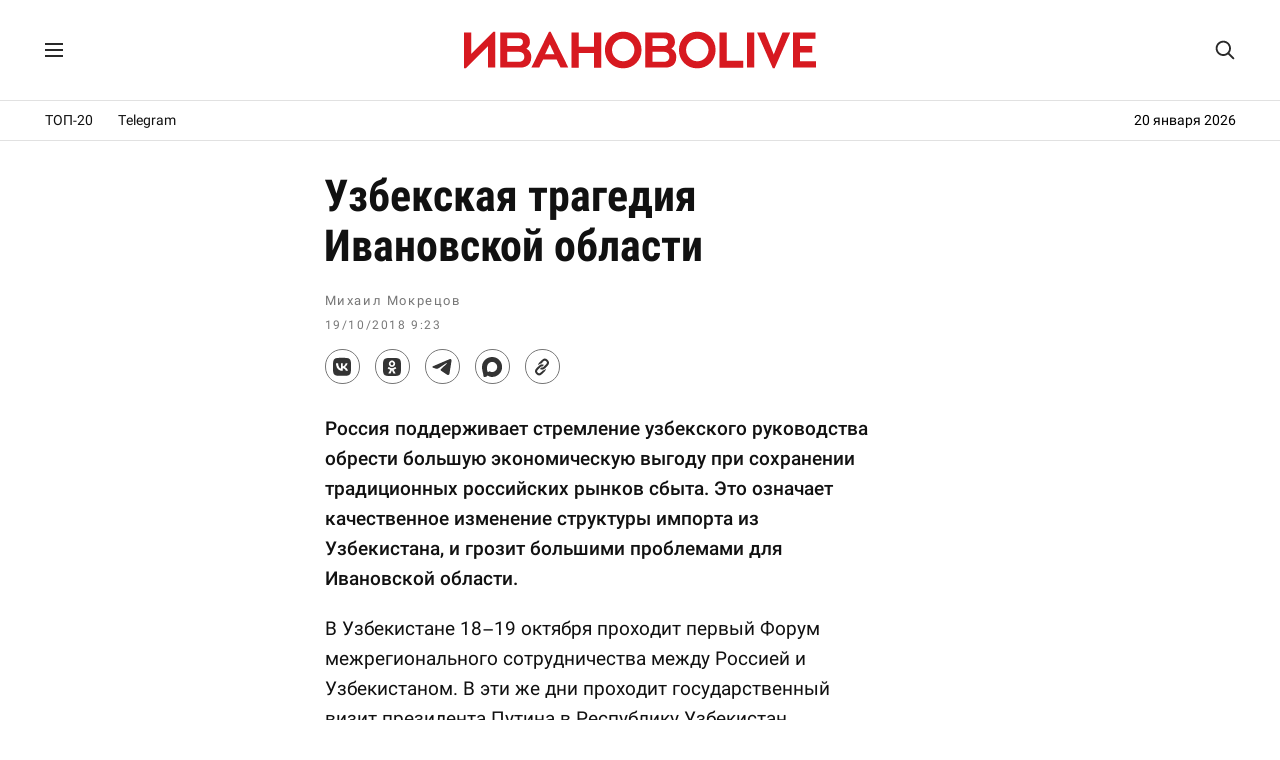

--- FILE ---
content_type: text/html; charset=UTF-8
request_url: https://ivanovolive.ru/news/13784
body_size: 11831
content:
<!DOCTYPE html>
<html lang="ru">
<head>
<meta http-equiv="Content-Type" content="text/html; charset=UTF-8" />
<meta name="theme-color" content="#fff"/>
<link rel="preload" as="font" href="https://ivanovolive.ru/fonts/rbtcon700.woff2" type="font/woff2" crossorigin />
<link rel="preload" as="font" href="https://ivanovolive.ru/fonts/rbt400.woff2" type="font/woff2" crossorigin />
<link rel="preload" as="font" href="https://ivanovolive.ru/fonts/rbt500.woff2" type="font/woff2" crossorigin />
<link rel="preload" as="style" href="https://ivanovolive.ru/css/style_387.css" />
<link rel="stylesheet" type="text/css" href="https://ivanovolive.ru/css/style_387.css" />
<meta name="viewport" content="width=device-width, initial-scale=1.0" />
<title>Узбекская трагедия Ивановской области - ИВАНОВОLIVE</title>
<meta name="description" content="Россия поддерживает стремление узбекского руководства обрести большую экономическую выгоду при сохранении традиционных российских рынков сбыта. Это означает качественное изменение структуры импорта из Узбекистана, и грозит большими проблемами для Ивановской области." />
<meta property="og:title" content="Узбекская трагедия Ивановской области" />
<meta property="og:description" content="Россия поддерживает стремление узбекского руководства обрести большую экономическую выгоду при сохранении традиционных российских рынков сбыта. Это означает качественное изменение структуры импорта из Узбекистана, и грозит большими проблемами для Ивановской области." />
<meta property="og:type" content="article" />
<meta property="og:site_name" content="ИВАНОВОLIVE" />
<meta property="og:url" content="https://ivanovolive.ru/news/13784" />
<meta property="og:image" content="https://ivanovolive.ru/img/icon250.png?21" />
<meta name="twitter:card" content="summary">
<meta name="twitter:title" content="Узбекская трагедия Ивановской области" />
<meta name="twitter:description" content="Россия поддерживает стремление узбекского руководства обрести большую экономическую выгоду при сохранении традиционных российских рынков сбыта. Это означает качественное изменение структуры импорта из Узбекистана, и грозит большими проблемами для Ивановской области." />
<meta name="twitter:url" content="https://ivanovolive.ru/news/13784" />
<meta name="twitter:image:src" content="https://ivanovolive.ru/img/icon250.png?21" />
<link rel="canonical" href="https://ivanovolive.ru/news/13784" />
<link rel="image_src" href="https://ivanovolive.ru/img/icon250.png?21">
<link rel="icon" href="https://ivanovolive.ru/img/favicon.svg?25" type="image/svg+xml">
<link rel="icon" href="https://ivanovolive.ru/img/favicon.png?25" type="image/png">
<link rel="apple-touch-icon" href="https://ivanovolive.ru/img/icon180.png?21">
<link rel="manifest" href="https://ivanovolive.ru/manifest.json?31">
<script type="application/ld+json">
{"@context":"https://schema.org","@type":"NewsArticle","headline":"Узбекская трагедия Ивановской области","description":"Россия поддерживает стремление узбекского руководства обрести большую экономическую выгоду при сохранении традиционных российских рынков сбыта. Это означает качественное изменение структуры импорта из Узбекистана, и грозит большими проблемами для Ивановской области.","url":"https://ivanovolive.ru/news/13784","datePublished":"2018-10-19T06:23:20Z","dateModified":"2026-01-20T08:01:36Z","mainEntityOfPage":{"@type":"WebPage","@id":"https://ivanovolive.ru/news/13784"},"image":{"@type":"ImageObject","url":"https://ivanovolive.ru/img/icon250.png?21","width":250,"height":250},"author":{"@type":"Person","name":"Михаил Мокрецов"},"publisher":{"@type":"Organization","name":"ИВАНОВОLIVE","logo":{"@type":"ImageObject","url":"https://ivanovolive.ru/img/icon750.png?21"},"sameAs":["https://t.me/ivanovolive_ru","https://vk.com/ivanovolive"],"url":"https://ivanovolive.ru"}}
</script>
<script src="https://yandex.ru/ads/system/header-bidding.js" async></script>
<script src="https://ivanovolive.ru/fonts/hb.js?v76"></script>
<script>window.yaContextCb=window.yaContextCb||[]</script>
<script src="https://yandex.ru/ads/system/context.js" async></script>
<script src="https://ivanovolive.ru/fonts/jquery.js"></script>
<style>
#container{border:0;}
</style>
<script type='text/javascript'>
/* <![CDATA[ */
var wpp_params = {"sampling_active":"0","sampling_rate":"100","ajax_url":"https:\/\/ivanovolive.ru\/wp-admin\/admin-ajax.php","action":"update_views_ajax","ID":"13784","token":"a4970beee3"};
/* ]]> */
</script>
<script  src='https://ivanovolive.ru/wp-content/plugins/wordpress-popular-posts/public/js/wpp.js?ver=4.0.13'></script>

</head>
<body>
<!-- Google tag (gtag.js) -->
<script async src="https://www.googletagmanager.com/gtag/js?id=G-BRG3FL9TJ7"></script>
<script>
  window.dataLayer = window.dataLayer || [];
  function gtag(){dataLayer.push(arguments);}
  gtag('js', new Date());
  gtag('config', 'G-BRG3FL9TJ7');
</script>
<!-- Yandex.Metrika counter -->
<script type="text/javascript" >
   (function(m,e,t,r,i,k,a){m[i]=m[i]||function(){(m[i].a=m[i].a||[]).push(arguments)};
   m[i].l=1*new Date();
   for (var j = 0; j < document.scripts.length; j++) {if (document.scripts[j].src === r) { return; }}
   k=e.createElement(t),a=e.getElementsByTagName(t)[0],k.async=1,k.src=r,a.parentNode.insertBefore(k,a)})
   (window, document, "script", "https://mc.yandex.ru/metrika/tag.js", "ym");
   ym(89895496, "init", {
        clickmap:true,
        trackLinks:true,
        accurateTrackBounce:true
   });
</script>
<noscript><div><img src="https://mc.yandex.ru/watch/89895496" style="position:absolute; left:-9999px;" alt="" /></div></noscript>
<!-- /Yandex.Metrika counter -->
<!--LiveInternet counter--><script>
new Image().src = "https://counter.yadro.ru/hit;ivanovolive?r"+
escape(document.referrer)+((typeof(screen)=="undefined")?"":
";s"+screen.width+"*"+screen.height+"*"+(screen.colorDepth?
screen.colorDepth:screen.pixelDepth))+";u"+escape(document.URL)+
";h"+escape(document.title.substring(0,150))+
";"+Math.random();</script><!--/LiveInternet-->
<!-- Top.Mail.Ru counter -->
<script type="text/javascript">
var _tmr = window._tmr || (window._tmr = []);
_tmr.push({id: "3415956", type: "pageView", start: (new Date()).getTime()});
(function (d, w, id) {
  if (d.getElementById(id)) return;
  var ts = d.createElement("script"); ts.type = "text/javascript"; ts.async = true; ts.id = id;
  ts.src = "https://top-fwz1.mail.ru/js/code.js";
  var f = function () {var s = d.getElementsByTagName("script")[0]; s.parentNode.insertBefore(ts, s);};
  if (w.opera == "[object Opera]") { d.addEventListener("DOMContentLoaded", f, false); } else { f(); }
})(document, window, "tmr-code");
</script>
<noscript><div><img src="https://top-fwz1.mail.ru/counter?id=3415956;js=na" style="position:absolute;left:-9999px;" alt="Top.Mail.Ru" /></div></noscript>
<!-- /Top.Mail.Ru counter -->

<!------ Rambler.Likes script start ------>
<script>
(function() {
var init = function() {
RamblerShare.init('.share-top', {
	"style": {
		"buttonHeight": 33,
		"buttonHorizontalMargin": 15,
		"iconSize": 20,
		"borderRadius": 50,
		"borderWidth": 1,
		"buttonBackground": "#fff",
		"iconColor": "#333",
		"borderColor": "#777",
		"buttonBackgroundHover": "#eee",
		"borderColorHover": "#777",
		"iconColorHover": "#333",
		"tooltipBorderRadius": 1,
		"tooltipFontSize": 13,
		"tooltipFontWeight": 400,
		"tooltipBoxShadowColor": "#fff",
		"tooltipBoxShadowOffsetY": 0,
		"tooltipBackground": "#333",
		"tooltipColor": "#fff"
	},
	"utm": "utm_medium=social",
	"counters": false,
	"buttons": [
		"vkontakte",
		"odnoklassniki",
		"telegram",
		"max",
		"copy"
	]
});
RamblerShare.init('.share-bottom', {
	"style": {
		"buttonHeight": 33,
		"buttonHorizontalMargin": 15,
		"iconSize": 20,
		"borderRadius": 50,
		"borderWidth": 1,
		"buttonBackground": "#fff",
		"iconColor": "#333",
		"borderColor": "#777",
		"buttonBackgroundHover": "#eee",
		"borderColorHover": "#777",
		"iconColorHover": "#333",
		"tooltipBorderRadius": 1,
		"tooltipFontSize": 13,
		"tooltipFontWeight": 400,
		"tooltipBoxShadowColor": "#fff",
		"tooltipBoxShadowOffsetY": 0,
		"tooltipBackground": "#333",
		"tooltipColor": "#fff"
	},
	"utm": "utm_medium=social",
	"counters": false,
	"buttons": [
		"vkontakte",
		"odnoklassniki",
		"telegram",
		"max",
		"copy"
	]
});
};
var script = document.createElement('script');
script.onload = init;
script.async = true;
script.src = 'https://developers.rambler.ru/likes/v1/widget.js';
document.head.appendChild(script);
})();
</script>
<!------   Rambler.Likes script end  ------>

<script>
jQuery(function($) {
$(window).scroll(function(){
if($(this).scrollTop()>1){
$('#menu_wrap').addClass('small');
}
else if ($(this).scrollTop()<1){
$('#menu_wrap').removeClass('small');
}
});
});
</script>

<!-- Yandex.RTB R-A-1280109-83 -->
<script>
window.yaContextCb.push(() => {
    Ya.Context.AdvManager.render({
        "blockId": "R-A-1280109-83",
        "type": "fullscreen",
        "platform": "touch"
    })
})
</script>

<div id="menu_wrap">
<div class="menu">
<div class="menu_left">
<label for="menu_burger" title="Меню"><svg class="menu_icon" viewBox="0 0 18 14"><path d="M0 0h18v2h-18zM0 12h18v2h-18zM0 6h18v2h-18z"/></svg></label>
<input type="checkbox" id="menu_burger">
<div class="menu_space">
<div class="menu_in">
<a href="https://ivanovolive.ru/text">Самое читаемое</a>
<a href="https://ivanovolive.ru/newsline">Архив</a>
<a href="https://ivanovolive.ru/gis/ivanovo/" target="_blank">Справочник</a>
<a href="https://vk.com/ivanovolive" target="_blank">ВКонтакте</a>
<a href="https://t.me/ivanovolive_ru" target="_blank">Telegram</a>
<a href="https://dzen.ru/ivanovolive.ru" target="_blank">Дзен</a>
</div>
</div>
<div class="menu_overlay"></div>
</div>
<div class="menu_header"><a href="https://ivanovolive.ru"><svg class="poster_img" viewBox="0 0 300 34"><path fill="#d71920" d="M51.42 22.91c0-2.87-2.25-4.34-4.45-4.34h-10.01v8.42h10.24c1.78 0 4.22-1.21 4.22-4.08zm-14.46-15.81v6.57h9.93c1.59 0 3.35-1.25 3.35-3.36s-1.37-3.21-3.58-3.21h-9.7zm20.38 15.81c0 8.15-6.14 9.07-9.98 9.07h-16.39v-29.95h16.19c5.02 0 9.03 2.67 9.03 8.34 0 2.81-1.68 4.72-3.09 5.48 2.32 1.24 4.24 3.44 4.24 7.06zM300 26.48v5.49h-19.54v-29.95h19.2v5.47h-13.19v6.09h10.29v5.45h-10.29v7.43zM198.87 26.58c-5.35 0-9.61-4.53-9.61-9.66 0-5.18 4.32-9.49 9.52-9.49 5.2 0 9.61 4.4 9.61 9.58 0 5.13-4.18 9.57-9.52 9.57zm-.09 6.03c9.06 0 15.65-7.02 15.65-15.6 0-8.88-6.67-15.61-15.56-15.61-9.07 0-15.66 7.03-15.66 15.61 0 8.87 6.68 15.6 15.57 15.6zM135.73 26.58c-5.35 0-9.61-4.53-9.61-9.66 0-5.18 4.32-9.49 9.52-9.49 5.21 0 9.62 4.4 9.62 9.57 0 5.14-4.18 9.58-9.53 9.58zm-.09 6.03c9.07 0 15.66-7.03 15.66-15.61 0-8.87-6.68-15.61-15.57-15.61-9.06 0-15.65 7.03-15.65 15.61 0 8.88 6.67 15.61 15.56 15.61zM263.25 32.61h1.44l13.38-30.59h-6.52l-7.54 18.79-7.65-18.79h-6.58zM241.26 31.98h6.18l-.01-29.95h-6.17zM217.81 31.99h20.09v-5.78h-13.91v-24.17h-6.18zM91.59 31.99h6.16v-12.35h13.03v12.35h6.14v-29.95h-6.14v12.16l-13.03.01v-12.17h-6.16zM69.13 20.53l3.95-8.47 4 8.46-7.95.01zm-11.74 11.44h6.67l3.3-6.82 11.6-.01 3.3 6.83h6.66l-15.09-30.58h-1.35l-15.09 30.58zM26.6 1.39h-1.44l-18.96 18.83v-18.2h-6.2v30.59l1.45-.01 18.95-18.87v18.24h6.2zM175.01 22.91c0-2.87-2.25-4.34-4.45-4.34h-10.01v8.42h10.24c1.78 0 4.22-1.21 4.22-4.08zm-14.46-15.81v6.57h9.93c1.59 0 3.34-1.25 3.34-3.36s-1.36-3.21-3.57-3.21h-9.7zm20.38 15.81c0 8.15-6.14 9.07-9.98 9.07h-16.39v-29.95h16.19c5.02 0 9.03 2.67 9.03 8.34 0 2.81-1.68 4.72-3.1 5.48 2.33 1.24 4.25 3.44 4.25 7.06z"/></svg></a></div>
<div class="topsearch">
<form action="/" method="get">
<input type="text" class="top_text" placeholder="Поиск..." name="s" title="Поиск" autocomplete="off">
<svg class="glass" viewBox="0 0 30 30"><path d="M28.3 26.35l-6.79-6.82c1.51-1.98 2.44-4.54 2.44-7.03 0-6.32-5.15-11.46-11.48-11.46-6.34 0-11.47 5.14-11.47 11.46 0 6.34 5.13 11.47 11.47 11.47 2.5 0 5.06-.92 7.04-2.43l6.83 6.81c.78.68 1.71.83 2.3.24.6-.63.42-1.46-.34-2.24zm-15.82-5.2c-4.75 0-8.67-3.89-8.67-8.66 0-4.73 3.92-8.64 8.67-8.64s8.65 3.91 8.65 8.64c0 4.77-3.9 8.66-8.65 8.66z"/></svg>
</form>
</div>
</div>
</div>

<div class="rec_top">
<div class="menu_line">

<a href="https://ivanovolive.ru/text">ТОП-20</a>
<a href="https://t.me/ivanovolive_ru" target="_blank">Telegram</a>
<div class="time_line">
20 января 2026</div>

</div>
</div>

<div id="container">
<div id="wrapper">
<div id="content_single">
<div id="post-entry-single">
<div class="post-single" id="post-13784">
<div itemscope itemtype="https://schema.org/Article">
<h1 itemprop="headline">Узбекская трагедия Ивановской области</h1>
<div class="post-date-single">
<div class="person">
<span itemprop="author" itemscope itemtype="https://schema.org/Person"></span><span itemprop="name">Михаил Мокрецов</span>
</div>
<time itemprop="datePublished" class="post_time" pubdate datetime="2018-10-19T06:23:20Z">19/10/2018 9:23</time> <meta itemprop="dateModified" content="2026-01-20T08:01:36Z" />
<span itemprop="image" itemscope itemtype="https://schema.org/ImageObject"></span>
<link itemprop="url" href="https://ivanovolive.ru/img/icon250.png?21"/>
</div>
<meta itemscope itemprop="mainEntityOfPage" itemType="https://schema.org/WebPage" itemid="https://ivanovolive.ru/news/13784"/>
<meta itemprop="description" content="Россия поддерживает стремление узбекского руководства обрести большую экономическую выгоду при сохранении традиционных российских рынков сбыта. Это означает качественное изменение структуры импорта из Узбекистана, и грозит большими проблемами для Ивановской области.">

<div class="post_social_top">
<div class="rambler-share share-top"></div>
</div>

<style>#yandex_rtb_R-A-1280109-76{margin:20px 0 0 0;text-align:center;max-height:250px;}</style>
<div id="yandex_rtb_R-A-1280109-76"></div>
<script>
window.yaContextCb.push(() => {
    Ya.Context.AdvManager.render({
        "blockId": "R-A-1280109-76",
        "renderTo": "yandex_rtb_R-A-1280109-76"
    })
})
</script>

<div class="post-content-single" itemprop="articleBody">
<p><strong>Россия поддерживает стремление узбекского руководства обрести большую экономическую выгоду при сохранении традиционных российских рынков сбыта. Это означает качественное изменение структуры импорта из Узбекистана, и грозит большими проблемами для Ивановской области.</strong></p>
<p><span id="more-13784"></span>В Узбекистане 18–19 октября проходит первый Форум межрегионального сотрудничества между Россией и Узбекистаном. В эти же дни проходит государственный визит президента Путина в Республику Узбекистан.</p>
<p>Среди прочих, на форуме присутствует и делегация Ивановской области во главе с губернатором Воскресенским. Причем для Ивановской области этот форум знаковый и роль ее особая.</p>
<p>Ввиду отсутствия союзников, упрочение политических и экономических контактов со странами СНГ и Узбекистаном в частности очень важно для России. В названии форума заключено его основное позиционирование – отношения между регионами двух стран.</p>
<p>Планы узбекского руководства большие, но реальный потенциал – это пока только легкая промышленность. Поэтому первой жертвой экономического развития Узбекистана станет именно Ивановская область. <a href="https://ivanovolive.ru/news/13751" target="_blank">Импорт в регион</a> из Узбекистана вдвое превышает товарооборот с Китаем и в несколько раз – с любой другой страной.</p>
<p>Разумеется, текстильному краю России было бы выгоднее, чтобы Узбекистан по-прежнему оставался сырьевым придатком, поставляя хлопковое сырье или товары с минимальным переделом. Тогда вся добавленная стоимость готовых изделий формировалась и оставалась бы в Ивановской области. Но Узбекистан уже не готов к такому сотрудничеству.</p>
<p>Если узбекская промышленность реализует поставленные цели, то традиционной текстильной отрасли Ивановской области придется туго. При этом важно понимать, что под отраслью понимается не только и не столько сам бизнес, сколько работники, зарплаты и налоги Ивановской области. Для бизнеса перенос производства в Узбекистан может быть выгодным.</p>
<p>В первый день форума ивановский губернатор Воскресенский заявил на текстильной сессии «Узбекистан – Россия: текстильное сотрудничество без границ»:</p>
<p>«Идет промышленная революция, меняется и текстильная отрасль во всем мире. Выигрывают сегодня те компании, те товары, которые производятся в рамках максимально эффективных и продуманных цепочек добавленной стоимости. Пришло время говорить нашим предприятиям, как строить такие цепочки на выгодных условиях, чтобы наращивать товарооборот не только между нашей областью и Узбекистаном, между Россией и Узбекистаном, но и вместе покорять внешние рынки».</p>
<p>Как обычно – не в тему. Так мог бы сказать Воскресенский член федерального правительства России, но так не должен говорить Воскресенский губернатор.</p>
<p>Председатель ассоциации «Узтекстильпром» Илхом Хайдаров заверил ивановскую делегацию, что поставки полуфабриката в Россию будут продолжены. Но это политесы. Он заявил:</p>
<p>«Мы видим, что развивается текстильная промышленность Ивановской области, и с подачи наших российских коллег планируем налаживание кооперационных связей. Готовы к совместному созданию логистических хабов в России».</p>
<p>Какие-то новые, особенные логистические хабы для поставки полуфабриката не нужны. Более того, узбекская сторона намерена значительно нарастить товарооборот с Россией в целом – до 7 млрд долларов к 2025 году. Основную часть, традиционно, составит продукция текстильной отрасли.</p>
<p>Мы сейчас и так забираем в Узбекистане почти всю его текстильную продукцию. Как можно в этой сфере значительно нарастить товарооборот? Только одним способом – изменив вид текстильной продукции с сырья и полуфабрикатов на готовые изделия, стоимость которых существенно выше.</p>
<p>Депутат Ивановской городской думы, председатель правления региональной ассоциации предпринимателей текстильной и швейной промышленности, председатель совета директоров <a href="https://ivanovolive.ru/news/13697" target="_blank">второй по размеру</a> компании Ивановской области «ТДЛ Текстиль» Михаил Шмелев заявил, что ивановские компании готовы прийти в Узбекистан не только как потребители, но и как инвесторы. Что и требовалось доказать.</p>
<p>Причем, чем более сильным будет давление Узбекистана, тем с большим желанием ивановские текстильщики начнут инвестировать не в Ивановскую область, а в Узбекистан.</p>
<p>С учетом значимости текстильной отрасли для бюджета и социально-экономического развития Ивановской области, наметившиеся тенденции довольно тревожны. Они требуют от областного руководства экстраординарных шагов. Хотя, скорее всего, без федерального правительства здесь не обойтись.</p>
<p>Превращение Ивановской области в логистический хаб может выглядеть современно и очень эффектно. Но куда девать миллион жителей, социальную, коммунальную и дорожную инфраструктуры и много еще чего другого, что требует постоянной заботы и финансирования?</p>
<p>Глядя на ивановское правительство, складывается тревожное ощущение, что там не способны даже просчитать возможные риски. Не говоря уже о том, чтобы предложить реальную стратегию или хотя бы включить проблему в повестку дня.</p>
<p>По всей видимости, новой стратегии не будет. События пущены на самотек, то есть экономическими процессами управлять никто не станет. Во главу поставят финансовую выгоду бизнеса. Социальные последствия будут нивелировать за счет федеральных трансфертов.</p>
<p>Внешне больших изменений в жизни региона не произойдет, поскольку она и без того на крайне низком уровне. Останутся островки, может быть, даже высокотехнологичные, но Ивановская область окончательно деградирует как промышленный или хозяйственный субъект.</p>
<style>#yandex_rtb_R-A-1280109-80{margin:20px 0 20px 0;text-align:center;max-height:250px;}</style>
<div id="yandex_rtb_R-A-1280109-80"></div>
<script>
window.yaContextCb.push(() => {
    Ya.Context.AdvManager.render({
        "blockId": "R-A-1280109-80",
        "renderTo": "yandex_rtb_R-A-1280109-80"
    })
})
</script>
</div>
<div itemprop="publisher" itemscope itemtype="https://schema.org/Organization">
<meta itemprop="name" content="ИВАНОВОLIVE">
<meta itemprop="telephone" content="">
<meta itemprop="address" content="Ivanovo">
<link itemprop="url" href="https://ivanovolive.ru/"/>
<link itemprop="logo" href="https://ivanovolive.ru/img/icon750.png?21">
</div>
</div>
</div>

<div class="post_social">
<div class="rambler-share share-bottom"></div>
</div>

<div class="container180">

<div class="recomm">
<div class="sub_title">Рекомендуем</div>
<!-- Yandex.RTB C-A-1280109-72 -->
<div id="yandex_rtb_C-A-1280109-72"></div>
<script>window.yaContextCb.push(()=>{
  Ya.Context.AdvManager.renderWidget({
    renderTo: 'yandex_rtb_C-A-1280109-72',
    blockId: 'C-A-1280109-72'
  })
})</script>
</div>

<div class="reader">
<div class="sub_title">Самое читаемое</div>

<!-- WordPress Popular Posts Plugin v4.0.13 [PHP] [weekly] [views] [custom] -->

<ul class="wpp-list">
<li> <a href="https://ivanovolive.ru/news/23748" title="«Ласточка» Иваново–Москва уже не летит" class="wpp-post-title" target="_self">«Ласточка» Иваново–Москва уже не летит</a> <span class="wpp-meta post-stats"></span></li>
<li> <a href="https://ivanovolive.ru/news/23746" title="В Ивановской области преступления в миграционной сфере трактуются как легкое недоразумение" class="wpp-post-title" target="_self">В Ивановской области преступления в миграционной сфере трактуются как легкое недоразумение</a> <span class="wpp-meta post-stats"></span></li>
<li> <a href="https://ivanovolive.ru/news/23750" title="Тейково зачищают от нестеровских" class="wpp-post-title" target="_self">Тейково зачищают от нестеровских</a> <span class="wpp-meta post-stats"></span></li>
<li> <a href="https://ivanovolive.ru/news/23747" title="Демография организаций 2025" class="wpp-post-title" target="_self">Демография организаций 2025</a> <span class="wpp-meta post-stats"></span></li>
<li> <a href="https://ivanovolive.ru/news/22171" title="«Ласточка» не оправдала надежд губернатора Воскресенского" class="wpp-post-title" target="_self">«Ласточка» не оправдала надежд губернатора Воскресенского</a> <span class="wpp-meta post-stats"></span></li>

</ul>

<!-- End WordPress Popular Posts Plugin v4.0.13 -->
</div>

<style>#adfox_173632159220382328{margin:20px 0 20px 0;text-align:center;max-height:250px;}</style>
<!--AdFox START-->
<!--Тип баннера: post-->
<div id="adfox_173632159220382328"></div>
<script>
    window.yaContextCb.push(()=>{
        Ya.adfoxCode.create({
            ownerId: 282098,
            containerId: 'adfox_173632159220382328',
            params: {
                pp: 'g',
                ps: 'fdmr',
                p2: 'jiws'
            }
        })
    }),
setInterval(function(){
window.Ya.adfoxCode.reload('adfox_173632159220382328', {onlyIfWasVisible: false})
}, 30000)
</script>

<div class="recomm">
<div class="sub_title">Партнерские материалы</div>
<style>#yandex_rtb_R-A-1280109-82{margin:20px 0 0 0;text-align:center;}</style>
<div id="yandex_rtb_R-A-1280109-82"></div>
<script>
window.yaContextCb.push(() => {
    Ya.Context.AdvManager.render({
        "blockId": "R-A-1280109-82",
        "renderTo": "yandex_rtb_R-A-1280109-82",
        "type": "feed"
    })
})
</script>
</div>

<style>#adfox_171904761839762328{margin:20px 0 0 0;text-align:center;}</style>
<!--AdFox START-->
<!--Тип баннера: main_3-->
<div id="adfox_171904761839762328"></div>
<script>
    window.yaContextCb.push(()=>{
        Ya.adfoxCode.create({
            ownerId: 282098,
            containerId: 'adfox_171904761839762328',
            params: {
                pp: 'g',
                ps: 'fdmr',
                p2: 'jamt'
            }
        })
    }),
	setInterval(function(){
window.Ya.adfoxCode.reload('adfox_171904761839762328', {onlyIfWasVisible: false})
}, 30000)
</script>

<style>#adfox_171904776716432328{margin:20px 0 0 0;text-align:center;}</style>
<!--AdFox START-->
<!--Тип баннера: main_4-->
<div id="adfox_171904776716432328"></div>
<script>
    window.yaContextCb.push(()=>{
        Ya.adfoxCode.create({
            ownerId: 282098,
            containerId: 'adfox_171904776716432328',
            params: {
                pp: 'g',
                ps: 'fdmr',
                p2: 'jamu'
            }
        })
    }),
	setInterval(function(){
window.Ya.adfoxCode.reload('adfox_171904776716432328', {onlyIfWasVisible: false})
}, 30000)
</script>

<style>#adfox_171904781903522328{margin:20px 0 0 0;text-align:center;}</style>
<!--AdFox START-->
<!--Тип баннера: main_5-->
<div id="adfox_171904781903522328"></div>
<script>
    window.yaContextCb.push(()=>{
        Ya.adfoxCode.create({
            ownerId: 282098,
            containerId: 'adfox_171904781903522328',
            params: {
                pp: 'g',
                ps: 'fdmr',
                p2: 'jamv'
            }
        })
    }),
	setInterval(function(){
window.Ya.adfoxCode.reload('adfox_171904781903522328', {onlyIfWasVisible: false})
}, 30000)
</script>

<style>#adfox_168182565973652958{margin:20px 0 0 0;text-align:center;}</style>
<!--AdFox START-->
<!--Тип баннера: post+1-->
<div id="adfox_168182565973652958"></div>
<script>
    window.yaContextCb.push(()=>{
        Ya.adfoxCode.create({
            ownerId: 282098,
            containerId: 'adfox_168182565973652958',
            params: {
                pp: 'g',
                ps: 'fdmr',
                p2: 'iidw'
            }
        })
    }),
setInterval(function(){
window.Ya.adfoxCode.reload('adfox_168182565973652958', {onlyIfWasVisible: false})
}, 30000)
</script>

<style>#adfox_173632161502032328{margin:0 0 20px 0;text-align:center;}</style>
<!--AdFox START-->
<!--Тип баннера: post_2-->
<div id="adfox_173632161502032328"></div>
<script>
    window.yaContextCb.push(()=>{
        Ya.adfoxCode.create({
            ownerId: 282098,
            containerId: 'adfox_173632161502032328',
            params: {
                pp: 'g',
                ps: 'fdmr',
                p2: 'jiwt'
            }
        })
    }),
setInterval(function(){
window.Ya.adfoxCode.reload('adfox_173632161502032328', {onlyIfWasVisible: false})
}, 30000)
</script>

</div>
</div>
</div>

<div id="sidebar">
<style>#sidebar{padding-top:38px!important;padding-left:30px!important;border-left:none;}.smain{padding:0!important;}</style>
<div class="smain_sticky_r">

<div class="smain_rec">
<div id="yandex_rtb_R-A-1280109-79"></div>
<script>
window.yaContextCb.push(() => {
    Ya.Context.AdvManager.render({
        "blockId": "R-A-1280109-79",
        "renderTo": "yandex_rtb_R-A-1280109-79"
    })
})
</script>
</div>

<div class="smain_rec">
<!--AdFox START-->
<!--Тип баннера: 300x600_2-->
<div id="adfox_173632146762642328"></div>
<script>
    window.yaContextCb.push(()=>{
        Ya.adfoxCode.create({
            ownerId: 282098,
            containerId: 'adfox_173632146762642328',
            params: {
                pp: 'g',
                ps: 'fdmr',
                p2: 'jiwp'
            }
        })
    }),
setInterval(function(){
window.Ya.adfoxCode.reload('adfox_173632146762642328', {onlyIfWasVisible: false})
}, 30000)
</script>
<!--AdFox START-->
<!--Тип баннера: 300x600_3-->
<!--Расположение: <верх страницы>-->
<div id="adfox_163110687558673562"></div>
<script>
    window.yaContextCb.push(()=>{
        Ya.adfoxCode.create({
            ownerId: 282098,
        containerId: 'adfox_163110687558673562',
            params: {
                pp: 'g',
            ps: 'fdmr',
            p2: 'gyhi'
            }
        })
    }),
setInterval(function(){
window.Ya.adfoxCode.reload('adfox_163110687558673562', {onlyIfWasVisible: false})
}, 30000)
</script>
</div>

<div class="smain_rec">
<!--AdFox START-->
<!--Тип баннера: 300x600_4-->
<!--Расположение: <верх страницы>-->
<div id="adfox_163128320275126741"></div>
<script>
    window.yaContextCb.push(()=>{
        Ya.adfoxCode.create({
            ownerId: 282098,
        containerId: 'adfox_163128320275126741',
            params: {
                pp: 'g',
            ps: 'fdmr',
            p2: 'gyhj'
            }
        })
    }),
setInterval(function(){
window.Ya.adfoxCode.reload('adfox_163128320275126741', {onlyIfWasVisible: false})
}, 30000)
</script>
<!--AdFox START-->
<!--Тип баннера: 300x600_5-->
<!--Расположение: верх страницы-->
<div id="adfox_170359622738148884"></div>
<script>
    window.yaContextCb.push(()=>{
        Ya.adfoxCode.create({
            ownerId: 282098,
            containerId: 'adfox_170359622738148884',
            params: {
                pp: 'g',
                ps: 'fdmr',
                p2: 'itua'
            }
        })
    }),
setInterval(function(){
window.Ya.adfoxCode.reload('adfox_170359622738148884', {onlyIfWasVisible: false})
}, 30000)
</script>
</div>

<div class="smain_rec">
<!--AdFox START-->
<!--Тип баннера: 300x600_6-->
<!--Расположение: верх страницы-->
<div id="adfox_172484685649192328"></div>
<script>
    window.yaContextCb.push(()=>{
        Ya.adfoxCode.create({
            ownerId: 282098,
            containerId: 'adfox_172484685649192328',
            params: {
                pp: 'g',
                ps: 'fdmr',
                p2: 'jdcq'
            }
        })
    }),
setInterval(function(){
window.Ya.adfoxCode.reload('adfox_172484685649192328', {onlyIfWasVisible: false})
}, 30000)
</script>
<!--AdFox START-->
<!--Тип баннера: vertical_2-->
<div id="adfox_173632171094142328"></div>
<script>
    window.yaContextCb.push(()=>{
        Ya.adfoxCode.create({
            ownerId: 282098,
            containerId: 'adfox_173632171094142328',
            params: {
                pp: 'g',
                ps: 'fdmr',
                p2: 'jiwx'
            }
        })
    }),
setInterval(function(){
window.Ya.adfoxCode.reload('adfox_173632171094142328', {onlyIfWasVisible: false})
}, 30000)
</script>
</div>

<div class="smain_rec">
<!--AdFox START-->
<!--Тип баннера: post_3-->
<div id="adfox_173632164005952328"></div>
<script>
    window.yaContextCb.push(()=>{
        Ya.adfoxCode.create({
            ownerId: 282098,
            containerId: 'adfox_173632164005952328',
            params: {
                pp: 'g',
                ps: 'fdmr',
                p2: 'jiwu'
            }
        })
    }),
setInterval(function(){
window.Ya.adfoxCode.reload('adfox_173632164005952328', {onlyIfWasVisible: false})
}, 30000)
</script>
<!--AdFox START-->
<!--Тип баннера: post_4-->
<div id="adfox_173632166638012328"></div>
<script>
    window.yaContextCb.push(()=>{
        Ya.adfoxCode.create({
            ownerId: 282098,
            containerId: 'adfox_173632166638012328',
            params: {
                pp: 'g',
                ps: 'fdmr',
                p2: 'jiwv'
            }
        })
    }),
setInterval(function(){
window.Ya.adfoxCode.reload('adfox_173632166638012328', {onlyIfWasVisible: false})
}, 30000)
</script>
</div>

<div class="smain_rec">
<!--AdFox START-->
<!--Тип баннера: post+2-->
<div id="adfox_168156759812666461"></div>
<script>
    window.yaContextCb.push(()=>{
        Ya.adfoxCode.create({
            ownerId: 282098,
            containerId: 'adfox_168156759812666461',
            params: {
                pp: 'g',
                ps: 'fdmr',
                p2: 'ihyw'
            }
        })
    }),
setInterval(function(){
window.Ya.adfoxCode.reload('adfox_168156759812666461', {onlyIfWasVisible: false})
}, 30000)
</script>
<!--AdFox START-->
<!--Тип баннера: post+3-->
<div id="adfox_168156761958224376"></div>
<script>
    window.yaContextCb.push(()=>{
        Ya.adfoxCode.create({
            ownerId: 282098,
            containerId: 'adfox_168156761958224376',
            params: {
                pp: 'g',
                ps: 'fdmr',
                p2: 'ihyx'
            }
        })
    }),
setInterval(function(){
window.Ya.adfoxCode.reload('adfox_168156761958224376', {onlyIfWasVisible: false})
}, 30000)
</script>
</div>

<div class="smain_rec">
<!--AdFox START-->
<!--Тип баннера: post+4-->
<div id="adfox_168156764689838191"></div>
<script>
    window.yaContextCb.push(()=>{
        Ya.adfoxCode.create({
            ownerId: 282098,
            containerId: 'adfox_168156764689838191',
            params: {
                pp: 'g',
                ps: 'fdmr',
                p2: 'ihyy'
            }
        })
    }),
setInterval(function(){
window.Ya.adfoxCode.reload('adfox_168156764689838191', {onlyIfWasVisible: false})
}, 30000)
</script>
<!--AdFox START-->
<!--Тип баннера: post+5-->
<div id="adfox_171102550707217660"></div>
<script>
    window.yaContextCb.push(()=>{
        Ya.adfoxCode.create({
            ownerId: 282098,
            containerId: 'adfox_171102550707217660',
            params: {
                pp: 'g',
                ps: 'fdmr',
                p2: 'ixio'
            }
        })
    }),
setInterval(function(){
window.Ya.adfoxCode.reload('adfox_171102550707217660', {onlyIfWasVisible: false})
}, 30000)
</script>
</div>

<div class="smain_rec">
<!--AdFox START-->
<!--Тип баннера: main-->
<div id="adfox_173632153533592328"></div>
<script>
    window.yaContextCb.push(()=>{
        Ya.adfoxCode.create({
            ownerId: 282098,
            containerId: 'adfox_173632153533592328',
            params: {
                pp: 'g',
                ps: 'fdmr',
                p2: 'jiwq'
            }
        })
    }),
setInterval(function(){
window.Ya.adfoxCode.reload('adfox_173632153533592328', {onlyIfWasVisible: false})
}, 30000)
</script>
<!--AdFox START-->
<!--Тип баннера: main_2-->
<div id="adfox_173632155997452328"></div>
<script>
    window.yaContextCb.push(()=>{
        Ya.adfoxCode.create({
            ownerId: 282098,
            containerId: 'adfox_173632155997452328',
            params: {
                pp: 'g',
                ps: 'fdmr',
                p2: 'jiwr'
            }
        })
    }),
setInterval(function(){
window.Ya.adfoxCode.reload('adfox_173632155997452328', {onlyIfWasVisible: false})
}, 30000)
</script>
</div>

<div class="smain_rec">
<!--AdFox START-->
<!--Тип баннера: main_6-->
<div id="adfox_171904786731062328"></div>
<script>
    window.yaContextCb.push(()=>{
        Ya.adfoxCode.create({
            ownerId: 282098,
            containerId: 'adfox_171904786731062328',
            params: {
                pp: 'g',
                ps: 'fdmr',
                p2: 'jamw'
            }
        })
    }),
	setInterval(function(){
window.Ya.adfoxCode.reload('adfox_171904786731062328', {onlyIfWasVisible: false})
}, 30000)
</script>
<!--AdFox START-->
<!--Тип баннера: main_7-->
<div id="adfox_1719047915652328"></div>
<script>
    window.yaContextCb.push(()=>{
        Ya.adfoxCode.create({
            ownerId: 282098,
            containerId: 'adfox_1719047915652328',
            params: {
                pp: 'g',
                ps: 'fdmr',
                p2: 'jamx'
            }
        })
    }),
	setInterval(function(){
window.Ya.adfoxCode.reload('adfox_1719047915652328', {onlyIfWasVisible: false})
}, 30000)
</script>
</div>

<div class="smain_rec">
<!--AdFox START-->
<!--Тип баннера: vertical-->
<div id="adfox_173632168983672328"></div>
<script>
    window.yaContextCb.push(()=>{
        Ya.adfoxCode.create({
            ownerId: 282098,
            containerId: 'adfox_173632168983672328',
            params: {
                pp: 'g',
                ps: 'fdmr',
                p2: 'jiww'
            }
        })
    }),
setInterval(function(){
window.Ya.adfoxCode.reload('adfox_173632168983672328', {onlyIfWasVisible: false})
}, 30000)
</script>
</div>

</div>
</div>
</div>
</div>

<div class="rec_bottom">
<!--AdFox START-->
<!--Тип баннера: footer-->
<!--Расположение: <верх страницы>-->
<div id="adfox_163110677591815667"></div>
<script>
    window.yaContextCb.push(()=>{
        Ya.adfoxCode.create({
            ownerId: 282098,
        containerId: 'adfox_163110677591815667',
            params: {
                pp: 'g',
            ps: 'fdmr',
            p2: 'gwjb'
            }
        })
    }),
setInterval(function(){
window.Ya.adfoxCode.reload('adfox_163110677591815667', {onlyIfWasVisible: false})
}, 30000)
</script>
</div>

<div id="footer">
<div class="footer-text">
<div class="footer-line">ИВАНОВОLIVE&nbsp;&copy;&nbsp;2025</div>
<div class="footer-line">Вся информация, опубликованная на ivanovolive.ru</div>
<div class="footer-line">принадлежит редакции и охраняется законом.</div>
<div class="footer-line">Любое использование материалов</div>
<div class="footer-line">допускается только в целях цитирования</div>
<div class="footer-line">и при наличии гиперссылки на ivanovolive.ru</div>
<div class="footer-line"><a href="https://ivanovolive.ru/contacts">Редакция</a></div>
<div class="footer-line">Сетевое издание «Иваново»</div>
<div class="footer-line">зарегистрировано Роскомнадзором 2 мая 2017 года</div>
<div class="footer-line">реестровая запись Эл № ФС77-69657</div>
<div class="footer-line">Учредитель, главный редактор: Мокрецов М.Ю.</div>
<div class="footer-line">Адрес редакции:</div>
<div class="footer-line">ivanovo@ivanovolive.ru</div>
<div class="footer-line">18+</div>
</div>
</div>
</body>
</html>
